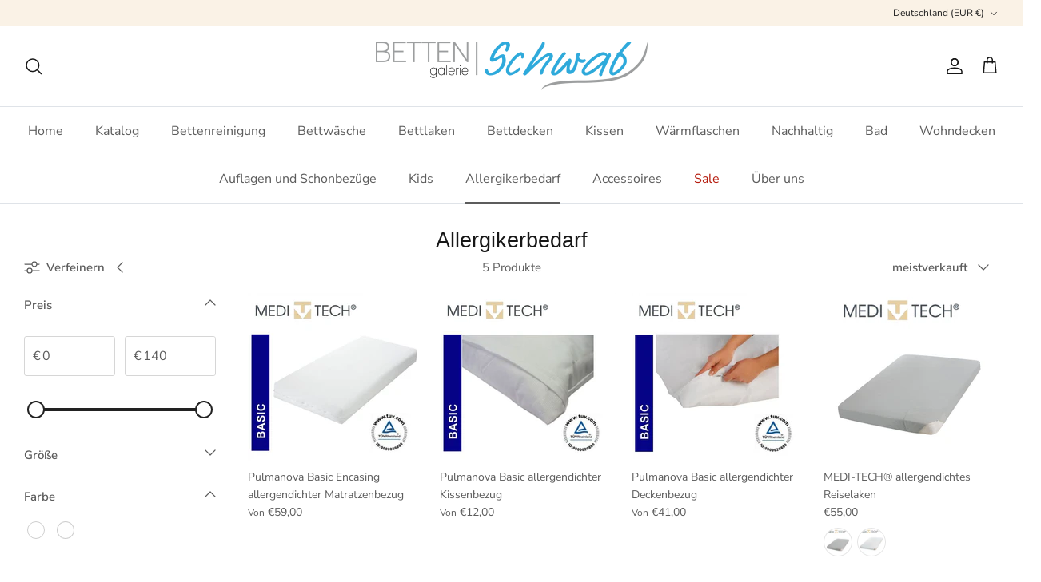

--- FILE ---
content_type: text/css
request_url: https://bettengalerie-schwab.de/cdn/shop/t/10/assets/swatches.css?v=89337804669273263141682689855
body_size: -170
content:
[data-swatch=bordeaux]{--swatch-background-color:#782328}[data-swatch=cabernet]{--swatch-background-color:#420004}[data-swatch=goldgelb]{--swatch-background-color:#FFB919}[data-swatch=hellgelb]{--swatch-background-color:#FFF09C}[data-swatch=schwarz]{--swatch-background-color:#000000}[data-swatch=puder]{--swatch-background-color:#F7DBB7}[data-swatch=natur]{--swatch-background-color:#FFEFBF}[data-swatch=ecru]{--swatch-background-color:#FFFBF0}[data-swatch=champignon]{--swatch-background-color:#DEC9B9}[data-swatch=leinen]{--swatch-background-color:#FAE8D0}[data-swatch=mokka]{--swatch-background-color:#463228}[data-swatch=muskat]{--swatch-background-color:#967D63}[data-swatch=platin]{--swatch-background-color:#9E8C79}[data-swatch=tr\fc ffel]{--swatch-background-color:#876450}[data-swatch=azur]{--swatch-background-color:#798DC9}[data-swatch=royalblau]{--swatch-background-color:#0C3B87}[data-swatch=rot]{--swatch-background-color:#B90000}[data-swatch=carminrot]{--swatch-background-color:#82020C}[data-swatch=magenta]{--swatch-background-color:#F0003C}[data-swatch=blaugrau]{--swatch-background-color:#3C505F}[data-swatch=jeansblau]{--swatch-background-color:#A1A8C4}[data-swatch=anthrazit]{--swatch-background-color:#1A1A1A}[data-swatch=hellanthrazit]{--swatch-background-color:#4D4D4D}[data-swatch=zement]{--swatch-background-color:#787777}[data-swatch=graphit]{--swatch-background-color:#333333}[data-swatch=t\fcrkis]{--swatch-background-color:#69B8C2}[data-swatch=arktis]{--swatch-background-color:#4C8A83}[data-swatch=marine]{--swatch-background-color:#001945}[data-swatch=silber]{--swatch-background-color:#EDF0F0}[data-swatch=hellblau]{--swatch-background-color:#C8DAF0}[data-swatch=himmelblau]{--swatch-background-color:#DAE0EB}[data-swatch=mint]{--swatch-background-color:#CDE1B9}[data-swatch=flieder]{--swatch-background-color:#D9B6C9}[data-swatch=amethyst]{--swatch-background-color:#B8A5AC}[data-swatch=limette]{--swatch-background-color:#F6F29E}[data-swatch=pistazie]{--swatch-background-color:#C2CA8E}[data-swatch=olive]{--swatch-background-color:#899469}[data-swatch=safran]{--swatch-background-color:#FFA84A}[data-swatch=flamingo]{--swatch-background-color:#E67A97}[data-swatch=fuchsia]{--swatch-background-color:#AF4B64}[data-swatch=brombeer]{--swatch-background-color:#5E2F4D}[data-swatch=petrol]{--swatch-background-color:#386962}[data-swatch=altros\e9]{--swatch-background-color:#E6AFAF}[data-swatch=rose]{--swatch-background-color:#FFD9D9}[data-swatch="vintage rose"]{--swatch-background-color:#AA7373}[data-swatch=pastellgr\fcn]{--swatch-background-color:#EAF2DE}[data-swatch=kiwi]{--swatch-background-color:#B1C500}[data-swatch=aquamarine]{--swatch-background-color:#4A9E94}[data-swatch=grau]{--swatch-background-color:#C3C3C3}[data-swatch=hellgrau]{--swatch-background-color:#CAD0DA}[data-swatch=mango]{--swatch-background-color:#E66E00}[data-swatch=jaffa]{--swatch-background-color:#BE4B00}[data-swatch=perlgrau]{--swatch-background-color:#CDC3AF}[data-swatch=wei\df]{--swatch-background-color:#FEFEFE}
/*# sourceMappingURL=/cdn/shop/t/10/assets/swatches.css.map?v=89337804669273263141682689855 */
